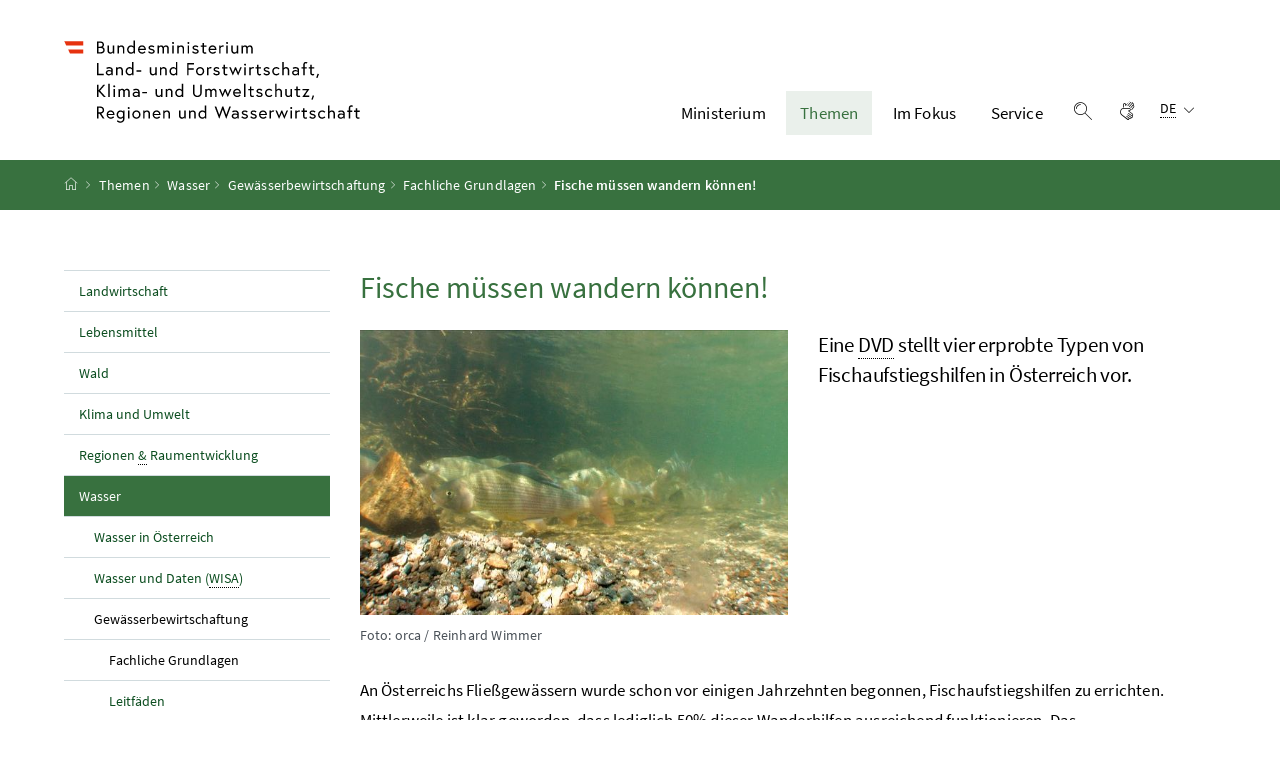

--- FILE ---
content_type: text/html;charset=UTF-8
request_url: https://www.bmluk.gv.at/themen/wasser/gewaesserbewirtschaftung/fachliche-grundlagen/dvd_fah.html
body_size: 8194
content:
<!DOCTYPE html>
<html lang="de">
  <head>






<meta charset="UTF-8">
<title>Fische m&uuml;ssen wandern k&ouml;nnen!</title>



  <link rel="stylesheet" href="/.resources/bcisa/resources/not-generated/css/green~2025-12-05-14-08-30-810~cache.css" />

<link rel="stylesheet" href="/.resources/bcisa/resources/not-generated/css/additional/add~2025-12-05-14-08-30-822~cache.css" />

<link rel="stylesheet" href="/.resources/bcisa/resources/generated/bcisa-bundle~2025-12-05-14-08-30-786~cache.css" />


<meta name="google-site-verification" content="yu6sCdM9S7CxHpK4nKRTJKtGiXVF1K2YsJAdDUF3yUY" /><meta name="description" content="Eine DVD stellt vier erprobte Typen von Fischaufstiegshilfen in &Ouml;sterreich vor.">
<meta name="viewport" content="width=device-width, initial-scale=1, shrink-to-fit=no" />
<meta http-equiv="x-ua-compatible" content="ie=edge" />
<meta name="keywords" content="" />

<!-- BEGIN - og-tags VDNTE36-BCISA -->
<meta property="og:type" content="website">
<meta property="og:url" content="https://www.bmluk.gv.at/themen/wasser/gewaesserbewirtschaftung/fachliche-grundlagen/dvd_fah.html" />
<meta property="og:title" content="Fische m&uuml;ssen wandern k&ouml;nnen!" />
<meta property="og:site_name" content="Fische m&uuml;ssen wandern k&ouml;nnen!" />
<meta property="og:description" content="Eine DVD stellt vier erprobte Typen von Fischaufstiegshilfen in &Ouml;sterreich vor." />

<meta property="og:image" content="https://www.bmluk.gv.at/.imaging/mte/bcisa/bcisa-teaser/dam/bm/themen/wasser/gewaesserbewirtschaftung/fachliche-grundlagen/dvd_fah/fisch1/jcr:content/fisch1.jpg" />
<!-- END - og-tags VDNTE36-BCISA -->


	<link rel="shortcut icon" type="image/x-icon" href="/.resources/bcisa-bm/resources/img/favicon~2025-12-05-14-08-30-502~cache.ico" />
      <link rel="icon" type="image/png" sizes="16x16" href="/.resources/bcisa-bm/resources/img/favicon-16x16~2025-12-05-14-08-30-502~cache.png" />
      <link rel="icon" type="image/png" sizes="32x32" href="/.resources/bcisa-bm/resources/img/favicon-32x32~2025-12-05-14-08-30-502~cache.png" />
      <link rel="apple-touch-icon" sizes="180x180" href="/.resources/bcisa-bm/resources/img/apple-touch-icon~2025-12-05-14-08-30-502~cache.png" />

  </head>




  <body class=" theme-green"  data-cookieconfig-domain="www.bml.gv.at" data-contextpath="">
<div class="container-fluid" id="skiplinks-container">
	<div class="container">
		<div class="row">
			<div class="col-12">
				<nav aria-label="Seitenbereiche">
					<ul id="skiplinks">
						<li>
							<a href="#content" class="sr-only sr-only-focusable" accesskey="1">
								<span class="skiplink-text">
									Zum Inhalt <span class="sr-only" lang="en" xml:lang="en">Accesskey</span> [1]
								</span>
							</a>
						</li>
						<li>
							<a href="#topnavigation" class="sr-only sr-only-focusable" accesskey="2">
								<span class="skiplink-text">
									Zum Hauptmenü <span class="sr-only" lang="en" xml:lang="en">Accesskey</span> [2]
								</span>
							</a>
						</li>
							<li>
								<a href="#subnavigation" class="sr-only sr-only-focusable" accesskey="3">
									<span class="skiplink-text">
										Zum Untermenü <span class="sr-only" lang="en" xml:lang="en">Accesskey</span> [3]
									</span>
								</a>
							</li>
						<li>
							<a href="#search" class="sr-only sr-only-focusable" accesskey="4">
								<span class="skiplink-text">
									Zur Suche <span class="sr-only" lang="en" xml:lang="en">Accesskey</span> [4]
								</span>
							</a>
						</li>
					</ul>
				</nav>
			</div>
		</div>
	</div>
</div>

    <div id="page">
<header>
  <div id="page-top">

    <div class="container-fluid" id="header-wrapper">

      <div class="container px-0" id="header-container">

        <nav class="navbar navbar-expand-xl" aria-label="Hauptnavigation">

          <div class="container px-0 align-items-end">
          



              <a class="navbar-brand" href="/"  >
                  <img src="/dam/jcr:f95b63be-88ae-4256-bbd8-9f7748cce30f/BMLUK_Logo_srgb.svg" class="img-fluid d-xl-block logo-4x" alt="Bundesministerium für Land- und Forstwirtschaft, Klima- und Umweltschutz, Regionen und Wasserwirtschaft">
              </a>




            <div class="justify-content-end ml-auto" id="topnavigation">
              <ul class="navbar-nav">

    

<!-- contentList -->




  			<li class="nav-item d-none d-xl-flex" role="presentation">
					<a  class="nav-link" href="/ministerium.html">Ministerium</a>


  				<ul role="menu" aria-label="Untermenü von Ministerium">


                    <li role="presentation"><a href="/ministerium/bundesminister-norbert-totschnig.html" role="menuitem">Der Minister</a></li>



                    <li role="presentation"><a href="/ministerium/dafuer-stehen-wir.html" role="menuitem">Dafür stehen wir</a></li>



                    <li role="presentation"><a href="/ministerium/aufgaben-struktur.html" role="menuitem">Aufgaben &amp; Struktur&#xa0;</a></li>



                    <li role="presentation"><a href="/ministerium/institutionen.html" role="menuitem">Institutionen &amp; Dienststellen</a></li>



                    <li role="presentation"><a href="/ministerium/jobs-und-karriere.html" role="menuitem">Jobs &amp; Karriere</a></li>



                    <li role="presentation"><a href="/ministerium/unsere-preise.html" role="menuitem">Unsere Preise</a></li>



                    <li role="presentation"><a href="/ministerium/geschichte.html" role="menuitem">Geschichte</a></li>



                    <li role="presentation"><a href="/ministerium/rechtliches.html" role="menuitem">Rechtliches</a></li>

          </ul>

  			</li>




  			<li class="nav-item d-none d-xl-flex" role="presentation">
					<a  class="nav-link active" href="/themen.html">Themen</a>


  				<ul role="menu" aria-label="Untermenü von Themen">


                    <li role="presentation"><a href="/themen/landwirtschaft.html" role="menuitem">Landwirtschaft</a></li>



                    <li role="presentation"><a href="/themen/lebensmittel.html" role="menuitem">Lebensmittel</a></li>



                    <li role="presentation"><a href="/themen/wald.html" role="menuitem">Wald</a></li>



                    <li role="presentation"><a href="/themen/klima-und-umwelt.html" role="menuitem">Klima und Umwelt</a></li>



                    <li role="presentation"><a href="/themen/regionen-raumentwicklung.html" role="menuitem">Regionen <abbr title="und">&amp;</abbr> Raumentwicklung</a></li>



                    <li role="presentation"><a href="/themen/wasser.html" role="menuitem" class="active">Wasser</a></li>

          </ul>

  			</li>




  			<li class="nav-item d-none d-xl-flex" role="presentation">
					<a  class="nav-link" href="/im-fokus.html">Im Fokus</a>


  				<ul role="menu" aria-label="Untermenü von Im Fokus">


                    <li role="presentation"><a href="/im-fokus/folgen-des-klimawandels.html" role="menuitem">Tipps zur Klimawandelanpassung</a></li>



                    <li role="presentation"><a href="/im-fokus/hofuebernahme.html" role="menuitem">Hofübernahme</a></li>



                    <li role="presentation"><a href="/im-fokus/forstwirtschaft.html" role="menuitem">ForstWIRtschaft</a></li>



                    <li role="presentation"><a href="/im-fokus/waldfonds.html" role="menuitem">Waldfonds</a></li>



                    <li role="presentation"><a href="/im-fokus/bildung.html" role="menuitem">Bildung</a></li>



                    <li role="presentation"><a href="/im-fokus/forschung.html" role="menuitem">Forschung</a></li>



                    <li role="presentation"><a href="/im-fokus/digitalisierung.html" role="menuitem">Digitalisierung</a></li>



                    <li role="presentation"><a href="/im-fokus/ufi-projekte-des-monats-header.html" role="menuitem"><abbr title="Umweltförderung im Inland">UFI</abbr>-Projekte des Monats</a></li>

          </ul>

  			</li>




  			<li class="nav-item d-none d-xl-flex" role="presentation">
					<a  class="nav-link" href="/service.html">Service</a>


  				<ul role="menu" aria-label="Untermenü von Service">


                    <li role="presentation"><a href="/service/presse.html" role="menuitem">Presse</a></li>



                    <li role="presentation"><a href="/service/fotoservice-videoportal.html" role="menuitem">Fotoservice <abbr title="und">&amp;</abbr> Videoportal</a></li>



                    <li role="presentation"><a href="/service/webangebote-newsletter.html" role="menuitem">Webangebote&#xa0;<abbr title="und">&amp;</abbr>&#xa0;Newsletter</a></li>



                    <li role="presentation"><a href="/service/publikationen.html" role="menuitem">Publikationen</a></li>



                    <li role="presentation"><a href="/service/veranstaltungen.html" role="menuitem">Veranstaltungen</a></li>



                    <li role="presentation"><a href="/service/foerderungen.html" role="menuitem">Förderungen</a></li>



                    <li role="presentation"><a href="/service/formulare.html" role="menuitem">Formulare</a></li>



                    <li role="presentation"><a href="/service/zahlen-fakten-neu.html" role="menuitem">Zahlen und Fakten</a></li>



                    <li role="presentation"><a href="/service/servicestelle.html" role="menuitem">Servicestelle</a></li>



                    <li role="presentation"><a href="/service/telefon.html" role="menuitem">Telefonbuch</a></li>



                    <li role="presentation"><a href="/service/open-data.html" role="menuitem">Open Data</a></li>



                    <li role="presentation"><a href="/service/veroeffentlichungen.html" role="menuitem">Veröffentlichungen</a></li>

          </ul>

  			</li>

                
                <li class="nav-item text-right" id="header-buttons" role="presentation">
                  <button class="btn btn-link search-top-toggler" type="button" data-toggle="collapse" data-target="#search-top-wrapper"
                    aria-expanded="false" aria-controls="search-top-wrapper">
                    <span class="icon icon-lupe" aria-hidden="true"></span>
                    <span class="sr-only">Suche einblenden</span>
                  </button>


<!-- contentList -->




  <a href="/video-oegs.html" class="btn btn-link" title="Gebärdensprache">
    <span class="icon icon-gebaerdensprache" aria-hidden="true"></span>
    <span class="sr-only">Gebärdensprache</span>
  </a>



                  <button class="btn btn-link d-xl-none" type="button" title="Navigation einblenden" data-toggle="collapse" data-target="#mobileheader-wrapper" id="mobilenav-toggler">

                    <span class="icon icon-menue" aria-hidden="true"></span><span class="sr-only">Navigation einblenden</span>
                  </button>


<!-- contentList -->


<div class="dropdown d-none d-xl-inline-block text-left" id="languageDropdown">
  <button class="btn btn-link" type="button" id="languageDropdownButton" data-toggle="dropdown" aria-haspopup="true" aria-expanded="false">
    <span class="sub">
      <span class="sr-only">Sprachauswahl:</span>
      <abbr title="Deutsch">DE</abbr>
      <span class="icon icon-navigation_pfeil_unten" aria-hidden="true"></span>
    </span>
  </button>
    <div class="dropdown-menu dropdown-menu-right" aria-labelledby="languageDropdownButton">

                <a class="dropdown-item" href="/en/">
                  English
                </a>

    </div>
</div>
                </li>

              </ul>

            </div>

          </div>

        </nav>

      </div>

    </div>  <div class="container-fluid collapse" id="search-top-wrapper">
    <div class="container px-0" id="search-top-container">
        <form id="searchForm" action="/suchergebnisse.html" data-bka-link="" data-bund-link="">
          <div class="input-group searchbar">
            <label for="searchFormQuerystring" class="sr-only">Suchbegriff</label>
            <input type="text" name="q" id="searchFormQuerystring" class="form-control searchFormQuerystring" autofocus="autofocus" placeholder="Suche" />
            <div class="input-group-append">
              <button class="btn btn-brand2" id="search-top-button" title="Suchen">
                <span class="icon icon-lupe" aria-hidden="true"></span><span class="sr-only">Suchen</span>
              </button>
            </div>
          </div>
        </form>
    </div>
  </div>


<div class="container-fluid" id="breadcrumb-wrapper">
	<div class="container px-0" id="breadcrumb-container">
		<nav aria-label="Positionsanzeige">
			<ol class="breadcrumb">
				<li class="breadcrumb-item">
          <a href="/" title="Startseite"><span class="icon icon-breadcrumb_home" aria-hidden="true"></span><span class="sr-only">Startseite</span></a>
				</li>
							<li class="breadcrumb-item"><a href="/themen.html">Themen</a></li>
							<li class="breadcrumb-item"><a href="/themen/wasser.html">Wasser</a></li>
							<li class="breadcrumb-item"><a href="/themen/wasser/gewaesserbewirtschaftung.html">Gewässerbewirtschaftung</a></li>
							<li class="breadcrumb-item"><a href="/themen/wasser/gewaesserbewirtschaftung/fachliche-grundlagen.html">Fachliche Grundlagen</a></li>
					<li class="breadcrumb-item active" aria-current="page">
              Fische müssen wandern können!
					</li>
			</ol>
		</nav>
	</div>
</div>

  </div>
</header>


<div id="page-bottom">

  <div class="container-fluid content-wrapper" id="content-wrapper">
    <div class="content-container container px-0">

      <div class="row">




		<div class="col-12 col-xl-3 d-none d-xl-block subnavigation" id="subnavigation">
			<nav aria-label="Unternavigation">

      <ul>
            <li class="">
              <a href="/themen/landwirtschaft.html">
                Landwirtschaft
              </a>
            </li>

            <li class="">
              <a href="/themen/lebensmittel.html">
                Lebensmittel
              </a>
            </li>

            <li class="">
              <a href="/themen/wald.html">
                Wald
              </a>
            </li>

            <li class="">
              <a href="/themen/klima-und-umwelt.html">
                Klima und Umwelt
              </a>
            </li>

            <li class="">
              <a href="/themen/regionen-raumentwicklung.html">
                Regionen <abbr title="und">&amp;</abbr> Raumentwicklung
              </a>
            </li>

            <li class="active">
              <a href="/themen/wasser.html">
                Wasser
                  <span class="sr-only"> (aktuelle Seite)</span>
              </a>

      <ul>
            <li class="">
              <a href="/themen/wasser/wasser-oesterreich.html">
                Wasser in Österreich
              </a>
            </li>

            <li class="">
              <a href="/themen/wasser/wisa.html">
                Wasser und Daten (<abbr lang="de" title="Wasserinformationssystem">WISA</abbr>)
              </a>
            </li>

            <li class="active">
              <a href="/themen/wasser/gewaesserbewirtschaftung.html">
                Gewässerbewirtschaftung
                  <span class="sr-only"> (aktuelle Seite)</span>
              </a>

      <ul>
            <li class="active">
              <a href="/themen/wasser/gewaesserbewirtschaftung/fachliche-grundlagen.html">
                Fachliche Grundlagen
                  <span class="sr-only"> (aktuelle Seite)</span>
              </a>
            </li>

            <li class="">
              <a href="/themen/wasser/gewaesserbewirtschaftung/leitfaeden.html">
                Leitfäden
              </a>
            </li>

            <li class="">
              <a href="/themen/wasser/gewaesserbewirtschaftung/forschungsprojekte.html">
                Forschungsprojekte
              </a>
            </li>

            <li class="">
              <a href="/themen/wasser/gewaesserbewirtschaftung/umsetzungsprojekte.html">
                Umsetzungsprojekte
              </a>
            </li>

      </ul>
            </li>

            <li class="">
              <a href="/themen/wasser/wasserqualitaet.html">
                Wasserqualität &amp; Gewässerschutz
              </a>
            </li>

            <li class="">
              <a href="/themen/wasser/nutzung-wasser.html">
                Nutzung von Wasser
              </a>
            </li>

            <li class="">
              <a href="/themen/wasser/schutz-vor-hochwasser.html">
                Schutz vor Hochwasser
              </a>
            </li>

            <li class="">
              <a href="/themen/wasser/foerderungen.html">
                Förderungen
              </a>
            </li>

            <li class="">
              <a href="/themen/wasser/wasser-eu-international.html">
                EU &amp; Internationales
              </a>
            </li>

            <li class="">
              <a href="/themen/wasser/wasser-oeffentlich.html">
                Wasser und Öffentlichkeit
              </a>
            </li>

      </ul>
            </li>

      </ul>
			</nav>
		</div>


        <main class="col-12 content col-xl-9" tabindex="-1" id="content" role="main">
          <h1>
            <span class="title" id="labelformodal">
              Fische müssen wandern können!
            </span>
          </h1>

              <figure class="figure figure-float-left figure-width-50" >
                <a data-fancybox="" href="/.imaging/mte/bcisa/bcisa-full/dam/bm/themen/wasser/gewaesserbewirtschaftung/fachliche-grundlagen/dvd_fah/fisch1/jcr:content/fisch1.jpg" title="Originalbild anzeigen">
                    <img class="figure-img img-fluid" src="/.imaging/mte/bcisa/bcisa-stageheader/dam/bm/themen/wasser/gewaesserbewirtschaftung/fachliche-grundlagen/dvd_fah/fisch1/jcr:content/fisch1.jpg" alt="Fischwanderung" >


                  <figcaption class="figure-caption">
                      <span class="figure-copyright">
                        Foto: orca / Reinhard Wimmer
                      </span>
                  </figcaption>
                </a>
              </figure>

            <p class="abstract">Eine <abbr lang="de" title="Digital Versatile Disc">DVD</abbr> stellt vier erprobte Typen von Fischaufstiegshilfen in Österreich vor.</p>


          <span class="clearer"></span> 

<div class="richtext_output"><p>An Österreichs Fließgewässern wurde&#xa0;schon vor einigen Jahrzehnten begonnen, Fischaufstiegshilfen zu errichten. Mittlerweile ist klar geworden, dass lediglich 50<abbr lang="de" title="Prozent">%</abbr> dieser Wanderhilfen ausreichend funktionieren. Das Bundesministerium hat bereits einen eigenen Leitfaden zum Bau von Fischaufstiegshilfen publiziert, der Kriterien für die Planung und den Bau festlegt. Die aktuelle <abbr lang="de" title="Digital Versatile Disc">DVD</abbr>, die in Kooperation mit der Firma „orca“ entstanden ist, beschreibt vier funktionstüchtige Typen von Fischaufstiegshilfen. Schlüsselelemente für die Funktion der Aufstiegshilfen sind Auffindbarkeit und Passierbarkeit, damit Fische ins Oberwasser der Flüsse gelangen können.</p>

<p>Fast alle Fischarten müssen, um überlebensfähige Populationen erhalten zu können, während ihres Lebenszyklus, wandern. Sei es um Nahrungsgründe und Laichplätze aufzusuchen oder Winterquartiere zu erreichen. Verbauungen wie Wehre, Rampen zur Sohlstabilisierung oder Geschiebeabstürze, die durch Menschenhand geschaffenen wurden, zerschneiden die Fließgewässer in viele kleine, unüberwindbare Abschnitte. Durch die fehlende Durchgängigkeit sind bis heute fast 40<abbr lang="de" title="Prozent">%</abbr> der ursprünglich bei uns heimischen Fischarten ausgestorben, weitere 18<abbr lang="de" title="Prozent">%</abbr> gelten als gefährdet. Durchgängig passierbare und vernetzte Gewässer sind die Basis für sich selbst erhaltende Fischpopulationen. Somit ist die Wiederherstellung der Gewässerdurchgängigkeit ein zentraler Punkt im ökologischen Gewässermanagement, das in weiterer Folge den „guten ökologischen Zustand“ nach <abbr lang="de" title="Europäische Union">EU</abbr>-Wasserrahmenrichtlinie für die Gewässer zum Ziel hat.</p>

<p>Bestellung der <abbr lang="de" title="Digital Versatile Disc">DVD</abbr> unter: <a href="mailto:broschuerenservice-wasser@bml.gv.at" target="_blank" rel="noopener" title="Öffnet in einem neuen Fenster">broschuerenservice-wasser@bml.gv.at</a></p>
</div>

<nav aria-label="Bildergalerie">
  <ul class="row overview overview-gallery list-unstyled mb-0">
      <li class="col-12 col-md-6 col-xl-4 overview-item">
        <div class="card">
          <a href="/.imaging/default/dam/bm/themen/wasser/gewaesserbewirtschaftung/fachliche-grundlagen/dvd_fah/FAH01/jcr:content.JPG" data-fancybox="gallery_de7e9852-0964-4201-ac56-51fa75bff423" >
            <div class="card-body">
              <figure class="figure">
                <img src="/.imaging/mte/bcisa/galleryThumbnailResponsive/dam/bm/themen/wasser/gewaesserbewirtschaftung/fachliche-grundlagen/dvd_fah/FAH01/jcr:content/FAH01.JPG" class="figure-img img-fluid" alt="Fischwanderung">
                <figcaption class="figure-caption sr-only">
                  <span class="figure-description">
                    <p>Fischwanderung</p>
                  </span>
                    <span class="figure-copyright">
                      Foto 1: Reinhard Wimmer / orca
                    </span>
                  
                </figcaption>
              </figure>
            </div>
          </a>
        </div>
      </li>
      <li class="col-12 col-md-6 col-xl-4 overview-item">
        <div class="card">
          <a href="/.imaging/default/dam/bm/themen/wasser/gewaesserbewirtschaftung/fachliche-grundlagen/dvd_fah/FAH02/jcr:content.JPG" data-fancybox="gallery_de7e9852-0964-4201-ac56-51fa75bff423" >
            <div class="card-body">
              <figure class="figure">
                <img src="/.imaging/mte/bcisa/galleryThumbnailResponsive/dam/bm/themen/wasser/gewaesserbewirtschaftung/fachliche-grundlagen/dvd_fah/FAH02/jcr:content/FAH02.JPG" class="figure-img img-fluid" alt="Fischwanderung">
                <figcaption class="figure-caption sr-only">
                  <span class="figure-description">
                    <p>Fischwanderung</p>
                  </span>
                    <span class="figure-copyright">
                      Foto 2: Reinhard Wimmer / orca
                    </span>
                  
                </figcaption>
              </figure>
            </div>
          </a>
        </div>
      </li>
      <li class="col-12 col-md-6 col-xl-4 overview-item">
        <div class="card">
          <a href="/.imaging/default/dam/bm/themen/wasser/gewaesserbewirtschaftung/fachliche-grundlagen/dvd_fah/FAH03/jcr:content.JPG" data-fancybox="gallery_de7e9852-0964-4201-ac56-51fa75bff423" >
            <div class="card-body">
              <figure class="figure">
                <img src="/.imaging/mte/bcisa/galleryThumbnailResponsive/dam/bm/themen/wasser/gewaesserbewirtschaftung/fachliche-grundlagen/dvd_fah/FAH03/jcr:content/FAH03.JPG" class="figure-img img-fluid" alt="Fischwanderung">
                <figcaption class="figure-caption sr-only">
                  <span class="figure-description">
                    <p>Fischwanderung</p>
                  </span>
                    <span class="figure-copyright">
                      Foto 3: Reinhard Wimmer / orca
                    </span>
                  
                </figcaption>
              </figure>
            </div>
          </a>
        </div>
      </li>
      <li class="col-12 col-md-6 col-xl-4 overview-item">
        <div class="card">
          <a href="/.imaging/default/dam/bm/themen/wasser/gewaesserbewirtschaftung/fachliche-grundlagen/dvd_fah/FAH04/jcr:content.JPG" data-fancybox="gallery_de7e9852-0964-4201-ac56-51fa75bff423" >
            <div class="card-body">
              <figure class="figure">
                <img src="/.imaging/mte/bcisa/galleryThumbnailResponsive/dam/bm/themen/wasser/gewaesserbewirtschaftung/fachliche-grundlagen/dvd_fah/FAH04/jcr:content/FAH04.JPG" class="figure-img img-fluid" alt="Fischwanderung">
                <figcaption class="figure-caption sr-only">
                  <span class="figure-description">
                    <p>Fischwanderung</p>
                  </span>
                    <span class="figure-copyright">
                      Foto 4: Reinhard Wimmer / orca
                    </span>
                  
                </figcaption>
              </figure>
            </div>
          </a>
        </div>
      </li>
  </ul>
</nav>
        </main>

      </div>
    </div><!--END .content-container -->
  </div><!-- END .content-wrapper-->
</div><!--END #page-bottom-->

<footer class="mt-5">

<div class="container-fluid page-section page-section-sm bg-brand1" id="linklists-wrapper">
  <div class="container px-0" id="linklists-container">
    <div class="row">
<div class="col-12 col-lg-3">
  <h2>
    <button class="d-lg-none btn btn-link collapse-lg-down" data-toggle="collapse" data-target="#linklist_1" aria-expanded="false" aria-controls="linklist_1" id="linklist_1_heading">
      Services<span class="icon icon-navigation_pfeil_unten" aria-hidden="true"></span><span class="sr-only" data-opentext="Inhalt aufklappen" data-closetext="Inhalt zuklappen">Inhalt aufklappen</span>
    </button>
    <strong class="d-none d-lg-block">Services</strong>
  </h2>
  <nav class="collapse" role="region" id="linklist_1" aria-labelledby="linklist_1_heading">
    <ul>
        <li>
          <a href="/service/presse.html">
              Presse
          </a>
        </li>
        <li>
          <a href="/service/fotoservice.html">
              Fotoservice
          </a>
        </li>
        <li>
          <a href="/service/publikationen.html">
              Publikationen
          </a>
        </li>
        <li>
          <a href="/service/video.html">
              Video-Portal
          </a>
        </li>
        <li>
          <a href="/service/veranstaltungen.html">
              Veranstaltungen
          </a>
        </li>
        <li>
          <a href="/im-fokus/bildung/wissensangebote.html">
              Bildungsmaterialien
          </a>
        </li>
        <li>
          <a href="/service.html">
              Mehr
          </a>
        </li>
    </ul>
  </nav>
</div>
<div class="col-12 col-lg-3">
  <h2>
    <button class="d-lg-none btn btn-link collapse-lg-down" data-toggle="collapse" data-target="#linklist_2" aria-expanded="false" aria-controls="linklist_2" id="linklist_2_heading">
      Im Fokus<span class="icon icon-navigation_pfeil_unten" aria-hidden="true"></span><span class="sr-only" data-opentext="Inhalt aufklappen" data-closetext="Inhalt zuklappen">Inhalt aufklappen</span>
    </button>
    <strong class="d-none d-lg-block">Im Fokus</strong>
  </h2>
  <nav class="collapse" role="region" id="linklist_2" aria-labelledby="linklist_2_heading">
    <ul>
        <li>
          <a href="https://www.landwirtschaft.at/hofuebernahme/" target="_blank" rel="noopener noreferrer" title="öffnet in einem neuen Fenster">
              Hofübernahme
          </a>
        </li>
        <li>
          <a href="/im-fokus/forstwirtschaft.html">
              ForstWIRtschaft
          </a>
        </li>
        <li>
          <a href="https://www.waldfonds.at/" target="_blank" rel="noopener noreferrer" title="öffnet in einem neuen Fenster">
              Waldfonds
          </a>
        </li>
        <li>
          <a href="/im-fokus/bildung.html">
              Bildung
          </a>
        </li>
        <li>
          <a href="/im-fokus/forschung.html">
              Forschung
          </a>
        </li>
        <li>
          <a href="/im-fokus/digitalisierung.html">
              Digitalisierung
          </a>
        </li>
        <li>
          <a href="/im-fokus.html">
              Mehr
          </a>
        </li>
    </ul>
  </nav>
</div>
<div class="col-12 col-lg-3">
  <h2>
    <button class="d-lg-none btn btn-link collapse-lg-down" data-toggle="collapse" data-target="#linklist_3" aria-expanded="false" aria-controls="linklist_3" id="linklist_3_heading">
      Webangebote<span class="icon icon-navigation_pfeil_unten" aria-hidden="true"></span><span class="sr-only" data-opentext="Inhalt aufklappen" data-closetext="Inhalt zuklappen">Inhalt aufklappen</span>
    </button>
    <strong class="d-none d-lg-block">Webangebote</strong>
  </h2>
  <nav class="collapse" role="region" id="linklist_3" aria-labelledby="linklist_3_heading">
    <ul>
        <li>
          <a href="https://www.nachhaltigkeit.at" target="_blank" rel="noopener noreferrer" title="öffnet in einem neuen Fenster">
              Nachhaltig leben
          </a>
        </li>
        <li>
          <a href="https://www.das-isst-österreich.at/" target="_blank" rel="noopener noreferrer" title="öffnet in einem neuen Fenster">
              Das isst Österreich
          </a>
        </li>
        <li>
          <a href="https://www.meine-regionen.at/" target="_blank" rel="noopener noreferrer" title="öffnet in einem neuen Fenster">
              Meine Region
          </a>
        </li>
        <li>
          <a href="https://www.generationblue.at/" target="_blank" rel="noopener noreferrer" title="öffnet in einem neuen Fenster">
              gen blue
          </a>
        </li>
        <li>
          <a href="https://www.wasseraktiv.at/" target="_blank" rel="noopener noreferrer" title="öffnet in einem neuen Fenster">
              Wasseraktiv
          </a>
        </li>
        <li>
          <a href="/service/webangebote/gis-anwendungen.html">
              Interaktive Karten
          </a>
        </li>
        <li>
          <a href="/service/webangebote.html">
              Mehr
          </a>
        </li>
    </ul>
  </nav>
</div>
<div class="col-12 col-lg-3">
  <h2>
    <button class="d-lg-none btn btn-link collapse-lg-down" data-toggle="collapse" data-target="#linklist_4" aria-expanded="false" aria-controls="linklist_4" id="linklist_4_heading">
      Kontakt<span class="icon icon-navigation_pfeil_unten" aria-hidden="true"></span><span class="sr-only" data-opentext="Inhalt aufklappen" data-closetext="Inhalt zuklappen">Inhalt aufklappen</span>
    </button>
    <strong class="d-none d-lg-block">Kontakt</strong>
  </h2>
  <nav class="collapse" role="region" id="linklist_4" aria-labelledby="linklist_4_heading">
    <ul>
        <li>
          <a href="/service/servicestelle.html">
              Servicestelle
          </a>
        </li>
        <li>
          <a href="/ministerium/rechtliches/kommunikation-und-egovernment/kommunikation-mit-dem-ministerium.html">
              Kontaktmöglichkeiten
          </a>
        </li>
        <li>
          <a href="/ministerium/aufgaben-struktur/dienststellen.html">
              Institutionen
          </a>
        </li>
        <li>
          <a href="/im-fokus/bildung/schulen/unsere-schulen.html">
              Unsere Schulen
          </a>
        </li>
        <li>
          <a href="/service/telefon.html">
              Telefonbuch
          </a>
        </li>
    </ul>
  </nav>
</div>
    </div>
  </div>
</div>

<div class="container-fluid page-section page-section-sm" id="footer-wrapper">
  <div class="container text-center px-0" id="footer-container">



<div class="footer-links">
      <a href="/impressum.html" class="d-block d-md-inline" >
        Impressum
      </a>

        <span class="d-none d-md-inline-block">/</span>
      <a href="/datenschutzinformationen.html" class="d-block d-md-inline" >
        Datenschutzinformationen
      </a>

        <span class="d-none d-md-inline-block">/</span>
      <a href="/barrierefreiheitserklaerung.html" class="d-block d-md-inline" >
        Barrierefreiheitserklärung
      </a>

        <span class="d-none d-md-inline-block">/</span>
      <a href="/kontakt.html" class="d-block d-md-inline" >
        Kontakt
      </a>


</div>

    <div class="footer-social">


  <a href="https://www.facebook.com/BMLUK.gv.at" target="_blank" rel="noopener" title="öffnet in einem neuen Fenster">
    <span class="icon icon-social_media_facebook" aria-hidden="true"></span>
    <span class="sr-only">Facebook-Kanal des Ministeriums</span>
  </a>

  <a href="https://www.youtube.com/channel/UCaB-Uq17krPJeGvuv0xGlmw/featured" target="_blank" rel="noopener" title="öffnet in einem neuen Fenster">
    <span class="icon icon-social_media_youtube" aria-hidden="true"></span>
    <span class="sr-only">Youtube-Kanal des Bundesministeriums für Land- und Forstwirtschaft, Regionen und Wasserwirtschaft</span>
  </a>

  <a href="https://www.instagram.com/bmluk.at/" target="_blank" rel="noopener" title="öffnet in einem neuen Fenster">
    <span class="icon icon-social_media_instagram" aria-hidden="true"></span>
    <span class="sr-only">Instagram-Auftritt des Ministeriums</span>
  </a>

  <a href="https://x.com/BMLUK_gv_at" target="_blank" rel="noopener" title="öffnet in einem neuen Fenster">
    <span class="icon icon-social_media_x" aria-hidden="true"></span>
    <span class="sr-only">X-Account des Ministeriums</span>
  </a>

  <a href="https://bsky.app/profile/bmluk.gv.at" target="_blank" rel="noopener" title="öffnet in einem neuen Fenster">
    <span class="icon icon-social_media_bluesky" aria-hidden="true"></span>
    <span class="sr-only">Bluesky-Account des Ministeriums</span>
  </a>

  <a href="https://linkedin.com/company/bmluk" target="_blank" rel="noopener" title="öffnet in einem neuen Fenster">
    <span class="icon icon-social_media_linkedin" aria-hidden="true"></span>
    <span class="sr-only">LinkedIn BMLUK</span>
  </a>

    </div>




  </div>
</div>
</footer>




      <script src="/.resources/bcisa/resources/generated/bcisa-bundle~2025-12-05-14-08-30-789~cache.js"></script>

      <script src="/.resources/bcisa/resources/not-generated/scripts~2025-12-05-14-08-30-794~cache.js"></script>
      <script src="/.resources/bcisa/resources/not-generated/external-link-icon-inside-richtext~2025-12-05-14-08-30-794~cache.js"></script>


    </div>











<div class="container-fluid fullscreen collapse" id="mobileheader-wrapper">
	<div class="levels-wrapper">
		<div class="controls">
			<div class="row">
				<div class="col-6 text-left">
					<button class="btn btn-link navbar-back" title="Zurück">
						<span class="icon icon-navigation_pfeil_links_gross" aria-hidden="true"></span><span class="sr-only">Zurück</span>
					</button>
				</div>
				<div class="col-6 text-right">
					<button class="btn btn-link mobile-search-toggler" data-toggle="collapse" data-target="#mobile-search" aria-expanded="false" aria-controls="mobile-search" title="Suche einblenden">
						<span class="icon icon-lupe" aria-hidden="true"></span><span class="sr-only">Suche einblenden</span>
					</button>
					<button class="btn btn-link" title="Navigation schließen" data-toggle="collapse" data-target="#mobileheader-wrapper">
						<span class="icon icon-navigation_pfeil_schliessen_gross" aria-hidden="true"></span><span class="sr-only">Navigation schließen</span>
					</button>
				</div>
			</div>
			<div class="row collapse" id="mobile-search">
				<div class="col-12">
          <form id="searchFormMobile" action="/suchergebnisse.html" data-bka-link="" data-bund-link="">
  					<div class="input-group">
  						<label for="searchFormQuerystringMobile" class="sr-only">
  							Suche
  						</label>
  						<input type="text" name="q" id="searchFormQuerystringMobile" class="form-control searchFormQuerystring" placeholder="Suche" aria-describedby="search-mobil-button">
  						<div class="input-group-append">
  							<button class="btn btn-brand1" type="button" id="search-mobil-button" title="Suchen">
  								<span class="icon icon-lupe" aria-hidden="true"></span><span class="sr-only">Suchen</span>
  							</button>
  						</div>
  					</div>
					</form>
				</div>
			</div>
		</div>


		<div class="levels">
			<ul data-bb-mobilenav-url='{
              "url": "/themen/wasser/gewaesserbewirtschaftung/fachliche-grundlagen/dvd_fah?mgnlChannel=mobilenav"
            }'>



							<li>
									<a href="/headerlinkblock/0.html">Ministerium</a>

        <ul>


            <li class="hasChildren">
              <a href="/ministerium/bundesminister-norbert-totschnig.html" data-bb-mobilenav-children="8f946917-ed2b-442f-b4ae-530dd7795ed3">Der Minister</a>

                  <span data-bb-mobilenav-children-reference="8f946917-ed2b-442f-b4ae-530dd7795ed3"></span>

              </li>


            <li class="hasChildren">
              <a href="/ministerium/dafuer-stehen-wir.html" data-bb-mobilenav-children="ed83b772-36fb-4e48-b959-ec4026fcdff8">Dafür stehen wir</a>

                  <span data-bb-mobilenav-children-reference="ed83b772-36fb-4e48-b959-ec4026fcdff8"></span>

              </li>


            <li class="hasChildren">
              <a href="/ministerium/aufgaben-struktur.html" data-bb-mobilenav-children="00004873-0110-11df-9879-0800200c9a66">Aufgaben &amp; Struktur&#xa0;</a>

                  <span data-bb-mobilenav-children-reference="00004873-0110-11df-9879-0800200c9a66"></span>

              </li>


            <li>
              <a href="/ministerium/institutionen.html">Institutionen &amp; Dienststellen</a>


              </li>


            <li>
              <a href="/ministerium/jobs-und-karriere.html">Jobs &amp; Karriere</a>


              </li>


            <li>
              <a href="/ministerium/unsere-preise.html">Unsere Preise</a>


              </li>


            <li>
              <a href="/ministerium/geschichte.html">Geschichte</a>


              </li>


            <li class="hasChildren">
              <a href="/ministerium/rechtliches.html" data-bb-mobilenav-children="91b017ad-e62d-4095-866b-dd9073e4a970">Rechtliches</a>

                  <span data-bb-mobilenav-children-reference="91b017ad-e62d-4095-866b-dd9073e4a970"></span>

              </li>
        </ul>
              </li>

							<li>
									<a href="/headerlinkblock/00.html">Themen</a>

        <ul>


            <li class="hasChildren">
              <a href="/themen/landwirtschaft.html" data-bb-mobilenav-children="03fd3062-82bf-4107-8838-c3c4318140b8">Landwirtschaft</a>

                  <span data-bb-mobilenav-children-reference="03fd3062-82bf-4107-8838-c3c4318140b8"></span>

              </li>


            <li class="hasChildren">
              <a href="/themen/lebensmittel.html" data-bb-mobilenav-children="71ae539f-bf80-413d-872a-85c1b7a0895d">Lebensmittel</a>

                  <span data-bb-mobilenav-children-reference="71ae539f-bf80-413d-872a-85c1b7a0895d"></span>

              </li>


            <li class="hasChildren">
              <a href="/themen/wald.html" data-bb-mobilenav-children="797bafb6-1479-4613-9e28-4bba2bd04470">Wald</a>

                  <span data-bb-mobilenav-children-reference="797bafb6-1479-4613-9e28-4bba2bd04470"></span>

              </li>


            <li class="hasChildren">
              <a href="/themen/klima-und-umwelt.html" data-bb-mobilenav-children="333fc6ac-7211-44e5-979a-e0713f678d91">Klima und Umwelt</a>

                  <span data-bb-mobilenav-children-reference="333fc6ac-7211-44e5-979a-e0713f678d91"></span>

              </li>


            <li class="hasChildren">
              <a href="/themen/regionen-raumentwicklung.html" data-bb-mobilenav-children="806d6ae0-6794-4cd0-a49c-fd19f56591ff">Regionen <abbr title="und">&amp;</abbr> Raumentwicklung</a>

                  <span data-bb-mobilenav-children-reference="806d6ae0-6794-4cd0-a49c-fd19f56591ff"></span>

              </li>


            <li class="hasChildren">
              <a href="/themen/wasser.html" data-bb-mobilenav-children="209695d6-1863-4f3b-a258-7b8759cbb11c">Wasser</a>

                  <span data-bb-mobilenav-children-reference="209695d6-1863-4f3b-a258-7b8759cbb11c"></span>

              </li>
        </ul>
              </li>

							<li>
									<a href="/headerlinkblock/01.html">Im Fokus</a>

        <ul>


            <li>
              <a href="/im-fokus/folgen-des-klimawandels.html">Tipps zur Klimawandelanpassung</a>


              </li>


            <li>
              <a href="/im-fokus/hofuebernahme.html" target="_blank" rel="noopener noreferrer" title="öffnet in einem neuen Fenster">Hofübernahme</a>


              </li>


            <li>
              <a href="/im-fokus/forstwirtschaft.html" target="_blank" rel="noopener noreferrer" title="öffnet in einem neuen Fenster">ForstWIRtschaft</a>


              </li>


            <li>
              <a href="/im-fokus/waldfonds.html" target="_blank" rel="noopener noreferrer" title="öffnet in einem neuen Fenster">Waldfonds</a>


              </li>


            <li class="hasChildren">
              <a href="/im-fokus/bildung.html" data-bb-mobilenav-children="aeb1596c-42b5-4d01-982c-89103a609e62">Bildung</a>

                  <span data-bb-mobilenav-children-reference="aeb1596c-42b5-4d01-982c-89103a609e62"></span>

              </li>


            <li class="hasChildren">
              <a href="/im-fokus/forschung.html" data-bb-mobilenav-children="e9c99861-7e43-4e30-bcbb-bf7d6f084aff">Forschung</a>

                  <span data-bb-mobilenav-children-reference="e9c99861-7e43-4e30-bcbb-bf7d6f084aff"></span>

              </li>


            <li class="hasChildren">
              <a href="/im-fokus/digitalisierung.html" data-bb-mobilenav-children="557fbcb2-6f5c-4dc7-9a39-7b23ef24dcc4">Digitalisierung</a>

                  <span data-bb-mobilenav-children-reference="557fbcb2-6f5c-4dc7-9a39-7b23ef24dcc4"></span>

              </li>


            <li>
              <a href="/im-fokus/ufi-projekte-des-monats-header.html"><abbr title="Umweltförderung im Inland">UFI</abbr>-Projekte des Monats</a>


              </li>
        </ul>
              </li>

							<li>
									<a href="/headerlinkblock/02.html">Service</a>

        <ul>


            <li class="hasChildren">
              <a href="/service/presse.html" data-bb-mobilenav-children="8b478420-3dca-42c7-b10a-e5bf317c9c6a">Presse</a>

                  <span data-bb-mobilenav-children-reference="8b478420-3dca-42c7-b10a-e5bf317c9c6a"></span>

              </li>


            <li>
              <a href="/service/fotoservice-videoportal.html">Fotoservice <abbr title="und">&amp;</abbr> Videoportal</a>


              </li>


            <li>
              <a href="/service/webangebote-newsletter.html">Webangebote&#xa0;<abbr title="und">&amp;</abbr>&#xa0;Newsletter</a>


              </li>


            <li class="hasChildren">
              <a href="/service/publikationen.html" data-bb-mobilenav-children="8fab286f-e00c-4f54-aabc-cc4e598b9350">Publikationen</a>

                  <span data-bb-mobilenav-children-reference="8fab286f-e00c-4f54-aabc-cc4e598b9350"></span>

              </li>


            <li class="hasChildren">
              <a href="/service/veranstaltungen.html" data-bb-mobilenav-children="b31475cf-c1c0-4322-90f9-8f28aca3fb9d">Veranstaltungen</a>

                  <span data-bb-mobilenav-children-reference="b31475cf-c1c0-4322-90f9-8f28aca3fb9d"></span>

              </li>


            <li class="hasChildren">
              <a href="/service/foerderungen.html" data-bb-mobilenav-children="d669d53d-0bca-494f-aeb2-27aa7e643a89">Förderungen</a>

                  <span data-bb-mobilenav-children-reference="d669d53d-0bca-494f-aeb2-27aa7e643a89"></span>

              </li>


            <li>
              <a href="/service/formulare.html">Formulare</a>


              </li>


            <li class="hasChildren">
              <a href="/service/zahlen-fakten-neu.html" data-bb-mobilenav-children="8483da84-94fb-4341-8c18-5baeb919b087">Zahlen und Fakten</a>

                  <span data-bb-mobilenav-children-reference="8483da84-94fb-4341-8c18-5baeb919b087"></span>

              </li>


            <li>
              <a href="/service/servicestelle.html">Servicestelle</a>


              </li>


            <li>
              <a href="/service/telefon.html">Telefonbuch</a>


              </li>


            <li class="hasChildren">
              <a href="/service/open-data.html" data-bb-mobilenav-children="e5746101-5e6e-46a0-8390-804cbc92db26">Open Data</a>

                  <span data-bb-mobilenav-children-reference="e5746101-5e6e-46a0-8390-804cbc92db26"></span>

              </li>


            <li class="hasChildren">
              <a href="/service/veroeffentlichungen.html" data-bb-mobilenav-children="a2e4d158-a595-4a0d-91f4-acd991a34b92">Veröffentlichungen</a>

                  <span data-bb-mobilenav-children-reference="a2e4d158-a595-4a0d-91f4-acd991a34b92"></span>

              </li>
        </ul>
              </li>

			</ul>
			<div id="mobile-nav-footer">
			
			  <div class="footer-links">
          <p class="mb-4">
            <span class="d-block">Sprachauswahl:</span>
            <strong><span class="sr-only">Ausgewählte Sprache:</span>Deutsch</strong>
                    / <a href="/en/">
                      English
                    </a>
          </p>
        </div>
			
			</div>
		</div>
	</div>
</div>

  </body>
</html>
